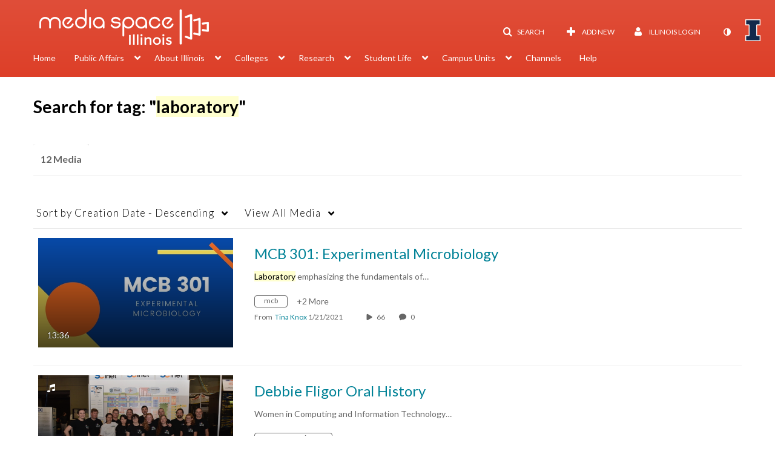

--- FILE ---
content_type: text/css;charset=UTF-8
request_url: https://assets.mediaspace.kaltura.com/5.168.11.1026/public/build0/kalturacapture/asset/pcstyle.css
body_size: 14337
content:

.kalturacapture{
    z-index: 0; /* allow content to be written on top of corner images*/
    position: relative;
    font-size: 16px;
    line-height: 24px;
    padding-right: 58px;
    padding-left: 58px;
    border-radius: 6px;
    border: none;
    box-shadow: none;
}

.kalturacapture-header {
    font-family: 'Lato';
    font-size: 32px;
    font-weight: bold;
    font-style: normal;
    font-stretch: normal;
    line-height: 0.88;
    letter-spacing: normal;
    text-align: center;
    color: #4a4a4a;
    margin-top: 37px;
}

.kalturacapture-main-content {
    font-family: 'Lato';
    font-size: 16px;
    font-weight: normal;
    font-style: normal;
    font-stretch: normal;
    line-height: 1.5;
    letter-spacing: normal;
    text-align: center;
    color: #4a4a4a;
    margin-top: 24px;
}

.kalturacapture-line {
    margin-top: 64px;
    border: solid 1px #d9d9d9;
}

.kalturacapture-download-desc {
    font-family: 'Lato';
    font-size: 16px;
    font-weight: bold;
    font-style: normal;
    font-stretch: normal;
    line-height: 1.75;
    letter-spacing: normal;
    color: #999999;
    text-align: center;
    margin-top: 19px;
}

.kalturacapture-links {
    font-family: 'Lato';
    font-size: 14px;
    font-weight: normal;
    font-style: normal;
    font-stretch: normal;
    line-height: 1.71;
    letter-spacing: normal;
}

.kalturacapture-download {
    text-align: center;
}

.kalturacapture-footer {
    font-family: 'Lato';
    font-size: 14px;
    font-weight: normal;
    font-style: normal;
    font-stretch: normal;
    line-height: 1.71;
    letter-spacing: normal;
    color: #4a4a4a;
    margin-top: 26px;
    text-align: center;
}

.kalturacapture-right-corner {
    background: url('[data-uri]');
    width: 131px;
    height: 148px;
    object-fit: contain;
    position: absolute;
    right: 0;
    top: 0;
    z-index: -1; /* allow content to be written on top of corner images*/
}

.kalturacapture-left-corner {
    background: url('[data-uri]');
    width: 161px;
    height: 102px;
    object-fit: contain;
    position: absolute;
    bottom: 0;
    left:0;
    z-index: -1; /* allow content to be written on top of corner images*/
}

.kalturacapture .btn{
    margin-right: 44px;
}

.kalturacapture-logo {
    background: url('[data-uri]');
    width: 128px;
    height: 120px;
    object-fit: contain;
    margin-right: auto;
    margin-left: auto;
    margin-top: 76px;
}

--- FILE ---
content_type: text/javascript;charset=UTF-8
request_url: https://assets.mediaspace.kaltura.com/5.168.11.1026/public/build0/raptmedia/asset/playlists.js
body_size: 2301
content:

IVPlaylists = {

     _configurations : {
        baseUrl : '',
        channelId: null,
        currentTypeFilter : 'All Types',
        unloadMessage: '',
        playlists: [],
        currentOpenedPopoverId: ''
    },

    init : function(configurations){
        this._initConfiguration(configurations);
        this._checkIfToAddAFooter();
        this._modified = false;
        this._submitted = false;
        this._validateForm();
        this._asyncCalls = 0;
        this._intervalId = 0;
    },

    disablePlaylistSort: function(){
        this._updateSortableTableState(true);
    },

    removePlaylistById : function(playlistId){
        this._removeTableRowsByKeyword(playlistId, 'data-playlistid');
        this._checkIfToAddAFooter();
    },

    savePlaylist : function(){
        this.resetPlaylistModified();
        ivPlaylistObj = this;
        this._intervalId = setInterval(function () {
            if (ivPlaylistObj._asyncCalls === 0) {
                clearInterval(ivPlaylistObj._intervalId);
                var entryIds = [];
                var entries = $('#playlistEntriesTable tr');
                entries.each(function(index, element){
                    entryIds.push($( element ).data('id'));
                });

                var form = $('#iv_playlist_form');
                $('#Entry-entries', form).val(entryIds.toString());
                form.submit();
            }
        }, 500);
    },

    // add an entry to a playlist
    addEntry: function(entryId, shouldClone){
        this._hideAddEntryMessage();
        if (this._submitted) {
            return;
        }

        // clone the entry
        this._asyncCalls++;
        var ivPlaylistObj = this;

        if (shouldClone) {
            var cloneUrl = this._configurations['baseUrl'] + '/raptmedia/entry/clone-entry?entryId=' + entryId;
            $.get(cloneUrl, {format: 'ajax'}, function (cloneEntryId) {
                var entry = $('#playlistEntriesTable .entry_' + entryId);
                entry.attr("data-id", cloneEntryId);
                ivPlaylistObj._asyncCalls--;
            }, 'json').error(transportError);
        } else {
            var publishUrl = this._configurations['baseUrl'] + '/raptmedia/entry/publish-entry?entryId=' + entryId;
            $.get(publishUrl, {format: 'ajax'}, function () {
                var entry = $('#playlistEntriesTable .entry_' + entryId);
                entry.attr("data-id", entryId);
                ivPlaylistObj._asyncCalls--;
            }, 'json').error(transportError);
        }
        var origEntry = $('#playlistEntriesSourceTable .entry_' + entryId);
        origEntry.find('.added').removeClass('hidden');
        origEntry.find('.playlist-entry-select').addClass('disabled');

        var entry = origEntry.clone();
        entry.css('display','none');
        entry.appendTo( '#playlistEntriesTable tbody' );
        entry.show('slow', 'linear');
        entry.attr("data-id", "");
        $('#mediaTarget').scrollTop($('#playlistEntriesTable').height());

        this._validateForm();
        this.setPlaylistModified();
    },

    // remove an entry from a playlist
    removeEntry: function(target, entryId, parentId){
        if (this._submitted) {
            return;
        }

        if (!window.confirm(translate("Are you sure you want to remove this media?"))) {
            return;
        }

        var entry = $(target).parents('.entry_' + entryId);
        entry.remove();
        if ($('#playlistEntriesTable tr').length == 0){
            $('#addEntriesToPlaylist').show();
            //$('.modal-footer .btn-primary').addClass('disabled');
        }

        // mark original entries as not-selected
        var origEntry = $('#playlistEntriesSourceTable .entry_' + entryId);
        var parentEntry = $('#playlistEntriesSourceTable .entry_' + parentId);

        origEntry.find('.icon-stack').addClass('hidden');
        parentEntry.find('.icon-stack').addClass('hidden');
        origEntry.find('.playlist-entry-select').removeClass('disabled');
        parentEntry.find('.playlist-entry-select').removeClass('disabled');
        origEntry.find('.added').addClass('hidden');
        parentEntry.find('.added').addClass('hidden');

        this.setPlaylistModified();
        this._validateForm();
    },

    // mark existing entries in the playlist as such
    markExistingEntries: function(source, entryIds){
        $(entryIds).each(function(index, entryId){            
            // find the entry in the playlist
            var playlistEntries = $('#playlistEntriesTable .entry_' + entryId);
            var playlistParentEntries = $('#playlistEntriesTable .parent_' + entryId);
            if (playlistEntries.length > 0 || playlistParentEntries.length > 0) {
                var origEntry = $(source + ' .entry_' + entryId);
                origEntry.find('.added').removeClass('hidden');
                origEntry.find('.playlist-entry-select').addClass('disabled');
                var count =  $( origEntry ).data('count') + playlistEntries.length;
                $( origEntry ).data('count', count);
                if (count > 1) {
                    origEntry.find('.count').text(count);
                    origEntry.find('.icon-stack').removeClass('hidden');            
                }
            }
        });
    },

    clientValidation: function(){
        var that = this;
        $('#Entry-name').on('change', that, function(e){
            that._validateForm();
        });

        $('#iv_playlist_form').on('input', that, function(e){
             that.setPlaylistModified();
        });
    },

    // set the playlist as modified
    setPlaylistModified: function(){
        if (this._submitted) {
            return;
        }
        this._modified = true;

        // window onbeforeunload callback
        var message = this._configurations.unloadMessage;
        window.onbeforeunload = function (e) {
            return message;
        }
    },

    // reset playlist modification state
    resetPlaylistModified: function(){
        this._modified = false;
        window.onbeforeunload = undefined;
    },

    setSubmitted: function() {
        this._submitted = true;
    },

//    private methods

    _initConfiguration: function(configuration){
        for (var key in configuration){
            if (configuration.hasOwnProperty(key)) {
                this._configurations[key] = configuration[key];
            }
        }
    },

    _validateForm: function(){
        if (this._submitted) {
            return;
        }
        var formValid = $('#Entry-name').val().trim();

        if (formValid){
            kmsEnable($('.iv-form-actions .btn-primary'));
        }
        else{
            kmsDisable($('.iv-form-actions .btn-primary'));
        }
    },

    _hideAddEntryMessage: function(){
        $('#addEntriesToPlaylist').hide();
    },

    _showAddEntryMessage: function(){
        $('#addEntriesToPlaylist').show();
    },

    _isArraysEqual : function(arr1, arr2){
        if(arr1.length !== arr2.length)
            return false;
        for(var i = arr1.length; i--;) {
            if(arr1[i] !== arr2[i])
                return false;
        }
        return true;
    },

    _showAllTableRows : function(){
        $("table.sortable tbody tr").each(function(index) {
            $(this).show();
        });
    },

    _filterTableRowsByPlaylistType : function(type){
        $("table.sortable tbody tr").each(function(index) {
            $row = $(this);
            var elementType = $row.find("td.playlist-type").text();
            if (elementType.indexOf(type) === -1) {
                $(this).hide();
            }else {
                $(this).show();
            }
        });
    },

    _filterTableRowsByKeywords : function(keyword){
        $("table.sortable tbody tr").each(function(index) {
            $row = $(this);
            var searchData = $row.find("td.searchData").text();
            if (searchData.toLowerCase().indexOf(keyword.toLowerCase()) === -1) {
                $(this).hide();
            }else {
                $(this).show();
            }
        });
    },

    _removeTableRowsByKeyword : function(keyword, attribute){
        $('#mediaSource-pane table.sortable tr').each(function() {
            if($(this).attr(attribute)){
                if($(this).attr(attribute).indexOf(keyword) !== -1){
                    $(this).remove();
                }
            }
        });
    },

    _updateSortableTableState : function(disabled){
        $("table.sortable tbody tr").each(function(index) {
            $row = $(this);
            var i = $row.find("td.sortHandel i");
            if(disabled){
                i.removeClass('icon-sort');
            }else{
                i.addClass('icon-sort');
            }
        });
        if(disabled){
            $('#playlistsOrderSave').addClass('disabled');
            $('table.sortable tbody').sortable("disable");
        }else{
            $('#playlistsOrderSave').removeClass('disabled');
            $('table.sortable tbody').sortable("enable");
        }
    },

    _dialogScriptCallback : function(data){
        doAjaxUnspin();
        scriptCallback(data);
    },

    _checkIfToAddAFooter : function(){
        var numOfVisibleRows = $('table.sortable tbody tr:visible').length;
        if(numOfVisibleRows < 2){
            $(".myFooter").removeClass('hidden');
        }else{
            $(".myFooter").addClass('hidden');
        }
    },

    _clearSearchIcon : function(visible){
        if(visible){
            $('.clear-icon').removeClass('hidden');
        }else{
            $('.clear-icon').addClass('hidden');
        }
    },

}


--- FILE ---
content_type: text/plain;charset=UTF-8
request_url: https://mediaspace.illinois.edu/user/get-details?format=ajax&_=1768788665368
body_size: 548
content:
{"content":[{"target":"#userMobileMenuDisplayName, #userMenuDisplayName","action":"replace","content":"Illinois Login"}],"script":"$(\"body\").trigger(\"userDetailsPopulated\");;document.querySelector(\"meta[name=xsrf-ajax-nonce]\").setAttribute(\"content\", \"[base64]\");;if (typeof KApps != \"undefined\" && typeof KApps.Accessibility != \"undefined\") {KApps.Accessibility.applySelectedMode();}"}

--- FILE ---
content_type: text/javascript
request_url: https://assets.mediaspace.kaltura.com/5.168.11.1026/public/build0/BootstrapFormHelpers/js/bootstrap-formhelpers-countries.en_US.js
body_size: 2613
content:
/* ==========================================================
 * bootstrap-formhelpers-countries.en_US.js
 * https://github.com/vlamanna/BootstrapFormHelpers
 * ==========================================================
 * Copyright 2012 Vincent Lamanna
 *
 * Licensed under the Apache License, Version 2.0 (the "License");
 * you may not use this file except in compliance with the License.
 * You may obtain a copy of the License at
 *
 * http://www.apache.org/licenses/LICENSE-2.0
 *
 * Unless required by applicable law or agreed to in writing, software
 * distributed under the License is distributed on an "AS IS" BASIS,
 * WITHOUT WARRANTIES OR CONDITIONS OF ANY KIND, either express or implied.
 * See the License for the specific language governing permissions and
 * limitations under the License.
 * ========================================================== */
 
 var BFHCountriesList = {
   'AF': 'Afghanistan',
   'AL': 'Albania',
   'DZ': 'Algeria',
   'AS': 'American Samoa',
   'AD': 'Andorra',
   'AO': 'Angola',
   'AI': 'Anguilla',
   'AQ': 'Antarctica'  ,
   'AG': 'Antigua and Barbuda' ,
   'AR': 'Argentina' ,
   'AM': 'Armenia' ,
   'AW': 'Aruba' ,
   'AU': 'Australia' ,
   'AT': 'Austria' ,
   'AZ': 'Azerbaijan'  ,
   'BH': 'Bahrain' ,
   'BD': 'Bangladesh',
   'BB': 'Barbados'  ,
   'BY': 'Belarus',
   'BE': 'Belgium',
   'BZ': 'Belize',
   'BJ': 'Benin',
   'BM': 'Bermuda',
   'BT': 'Bhutan',
   'BO': 'Bolivia',
   'BA': 'Bosnia and Herzegovina',
   'BW': 'Botswana',
   'BV': 'Bouvet Island',
   'BR': 'Brazil',
   'IO': 'British Indian Ocean Territory',
   'VG': 'British Virgin Islands',
   'BN': 'Brunei',
   'BG': 'Bulgaria',
   'BF': 'Burkina Faso',
   'BI': 'Burundi',
   'CI': 'Côte d\'Ivoire',
   'KH': 'Cambodia',
   'CM': 'Cameroon',
   'CA': 'Canada',
   'CV': 'Cape Verde',
   'KY': 'Cayman Islands',
   'CF': 'Central African Republic',
   'TD': 'Chad',
   'CL': 'Chile',
   'CN': 'China',
   'CX': 'Christmas Island',
   'CC': 'Cocos (Keeling) Islands',
   'CO': 'Colombia',
   'KM': 'Comoros',
   'CG': 'Congo',
   'CK': 'Cook Islands',
   'CR': 'Costa Rica',
   'HR': 'Croatia',
   'CU': 'Cuba',
   'CY': 'Cyprus',
   'CZ': 'Czech Republic',
   'CD': 'Democratic Republic of the Congo',
   'DK': 'Denmark',
   'DJ': 'Djibouti',
   'DM': 'Dominica',
   'DO': 'Dominican Republic',
   'TP': 'East Timor',
   'EC': 'Ecuador',
   'EG': 'Egypt',
   'SV': 'El Salvador',
   'GQ': 'Equatorial Guinea',
   'ER': 'Eritrea',
   'EE': 'Estonia',
   'ET': 'Ethiopia',
   'FO': 'Faeroe Islands',
   'FK': 'Falkland Islands',
   'FJ': 'Fiji',
   'FI': 'Finland',
   'MK': 'Former Yugoslav Republic of Macedonia',
   'FR': 'France',
   'FX': 'France, Metropolitan',
   'GF': 'French Guiana',
   'PF': 'French Polynesia',
   'TF': 'French Southern Territories',
   'GA': 'Gabon',
   'GE': 'Georgia',
   'DE': 'Germany',
   'GH': 'Ghana',
   'GI': 'Gibraltar',
   'GR': 'Greece',
   'GL': 'Greenland',
   'GD': 'Grenada',
   'GP': 'Guadeloupe',
   'GU': 'Guam',
   'GT': 'Guatemala',
   'GN': 'Guinea',
   'GW': 'Guinea-Bissau',
   'GY': 'Guyana',
   'HT': 'Haiti',
   'HM': 'Heard and Mc Donald Islands',
   'HN': 'Honduras',
   'HK': 'Hong Kong',
   'HU': 'Hungary',
   'IS': 'Iceland',
   'IN': 'India',
   'ID': 'Indonesia',
   'IR': 'Iran',
   'IQ': 'Iraq',
   'IE': 'Ireland',
   'IL': 'Israel',
   'IT': 'Italy',
   'JM': 'Jamaica',
   'JP': 'Japan',
   'JO': 'Jordan',
   'KZ': 'Kazakhstan',
   'KE': 'Kenya',
   'KI': 'Kiribati',
   'KW': 'Kuwait',
   'KG': 'Kyrgyzstan',
   'LA': 'Laos',
   'LV': 'Latvia',
   'LB': 'Lebanon',
   'LS': 'Lesotho',
   'LR': 'Liberia',
   'LY': 'Libya',
   'LI': 'Liechtenstein',
   'LT': 'Lithuania',
   'LU': 'Luxembourg',
   'MO': 'Macau',
   'MG': 'Madagascar',
   'MW': 'Malawi',
   'MY': 'Malaysia',
   'MV': 'Maldives',
   'ML': 'Mali',
   'MT': 'Malta',
   'MH': 'Marshall Islands',
   'MQ': 'Martinique',
   'MR': 'Mauritania',
   'MU': 'Mauritius',
   'MT': 'Mayotte',
   'MX': 'Mexico',
   'FM': 'Micronesia',
   'MD': 'Moldova',
   'MC': 'Monaco',
   'MN': 'Mongolia',
   'ME': 'Montenegro',
   'MS': 'Montserrat',
   'MA': 'Morocco',
   'MZ': 'Mozambique',
   'MM': 'Myanmar',
   'NA': 'Namibia',
   'NR': 'Nauru',
   'NP': 'Nepal',
   'NL': 'Netherlands',
   'AN': 'Netherlands Antilles',
   'NC': 'New Caledonia',
   'NZ': 'New Zealand',
   'NI': 'Nicaragua',
   'NE': 'Niger',
   'NG': 'Nigeria',
   'NU': 'Niue',
   'NF': 'Norfolk Island',
   'KP': 'North Korea',
   'MP': 'Northern Marianas',
   'NO': 'Norway',
   'OM': 'Oman',
   'PK': 'Pakistan',
   'PW': 'Palau',
   'PA': 'Panama',
   'PG': 'Papua New Guinea',
   'PY': 'Paraguay',
   'PE': 'Peru',
   'PH': 'Philippines',
   'PN': 'Pitcairn Islands',
   'PL': 'Poland',
   'PT': 'Portugal',
   'PR': 'Puerto Rico',
   'QA': 'Qatar',
   'RE': 'Reunion',
   'RO': 'Romania',
   'RU': 'Russia',
   'RW': 'Rwanda',
   'ST': 'São Tomé and Príncipe',
   'SH': 'Saint Helena',
   'PM': 'St. Pierre and Miquelon',
   'KN': 'Saint Kitts and Nevis',
   'LC': 'Saint Lucia',
   'VC': 'Saint Vincent and the Grenadines',
   'WS': 'Samoa',
   'SM': 'San Marino',
   'SA': 'Saudi Arabia',
   'SN': 'Senegal',
   'RS': 'Serbia',
   'SC': 'Seychelles',
   'SL': 'Sierra Leone',
   'SG': 'Singapore',
   'SK': 'Slovakia',
   'SI': 'Slovenia',
   'SB': 'Solomon Islands',
   'SO': 'Somalia',
   'ZA': 'South Africa',
   'GS': 'South Georgia and the South Sandwich Islands',
   'KR': 'South Korea',
   'ES': 'Spain',
   'LK': 'Sri Lanka',
   'SD': 'Sudan',
   'SR': 'Suriname',
   'SJ': 'Svalbard and Jan Mayen Islands',
   'SZ': 'Swaziland',
   'SE': 'Sweden',
   'CH': 'Switzerland',
   'SY': 'Syria',
   'TW': 'Taiwan',
   'TJ': 'Tajikistan',
   'TZ': 'Tanzania',
   'TH': 'Thailand',
   'BS': 'The Bahamas',
   'GM': 'The Gambia',
   'TG': 'Togo',
   'TK': 'Tokelau',
   'TO': 'Tonga',
   'TT': 'Trinidad and Tobago',
   'TN': 'Tunisia',
   'TR': 'Turkey',
   'TM': 'Turkmenistan',
   'TC': 'Turks and Caicos Islands',
   'TV': 'Tuvalu',
   'VI': 'US Virgin Islands',
   'UG': 'Uganda',
   'UA': 'Ukraine',
   'AE': 'United Arab Emirates',
   'gb': 'British',
   'us': 'American',
   'UM': 'United States Minor Outlying Islands',
   'UY': 'Uruguay',
   'UZ': 'Uzbekistan',
   'VU': 'Vanuatu',
   'VA': 'Vatican City',
   'VE': 'Venezuela',
   'VN': 'Vietnam',
   'WF': 'Wallis and Futuna Islands',
   'EH': 'Western Sahara',
   'YE': 'Yemen',
   'ZM': 'Zambia',
   'ZW': 'Zimbabwe'
 }